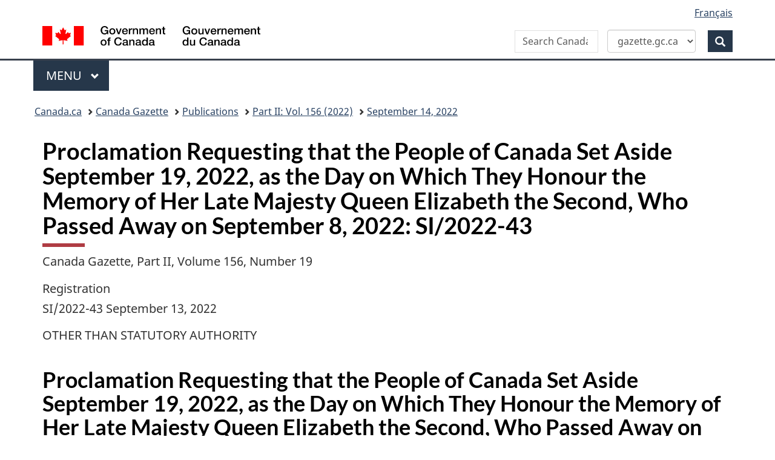

--- FILE ---
content_type: text/html; charset=UTF-8
request_url: https://gazette.gc.ca/rp-pr/p2/2022/2022-09-14/html/si-tr43-eng.html
body_size: 15632
content:
<!DOCTYPE html>
<!--[if lt IE 9]><html class="no-js lt-ie9" lang="en" dir="ltr"><![endif]-->
<!--[if gt IE 8]><!-->
<html class="no-js" lang="en" dir="ltr">
<!--<![endif]-->
	<head>
	<meta charset="utf-8">
		<!-- Web Experience Toolkit (WET) / Bo�te � outils de l'exp�rience Web (BOEW)
		wet-boew.github.io/wet-boew/License-en.html / wet-boew.github.io/wet-boew/Licence-fr.html -->
		<title>Canada Gazette, Part 2, Volume 156, Number 19:&nbsp;Proclamation Requesting that the People of Canada Set Aside September 19, 2022, as the Day on Which They Honour the Memory of Her Late Majesty Queen Elizabeth the Second, Who Passed Away on September 8, 2022</title>

<meta name="description" content="September 14, 2022, Part 2, Volume 156, Number 19, Canada Gazette"/>
<meta name="keywords" content="Canada Gazette, Part 2, Volume 156, Number 19:&nbsp;Proclamation Requesting that the People of Canada Set Aside September 19, 2022, as the Day on Which They Honour the Memory of Her Late Majesty Queen Elizabeth the Second, Who Passed Away on September 8, 2022"/>

<meta name="dcterms.description" content="September 14, 2022, Part 2, Volume 156, Number 19, Canada Gazette"/>
<meta name="dcterms.title" content="Canada Gazette, Part 2, Volume 156, Number 19:&nbsp;Proclamation Requesting that the People of Canada Set Aside September 19, 2022, as the Day on Which They Honour the Memory of Her Late Majesty Queen Elizabeth the Second, Who Passed Away on September 8, 2022"/>
<meta name="dcterms.language" content="eng" title="ISO639-2"/>
<meta name="dcterms.publisher" content="Government of Canada, Public Works and Government Services Canada, Integrated Services Branch, Canada Gazette"/>
<meta name="dcterms.subject" content="Regulations; Parliament; Law; Government Communications; Appointments; Consultations; Public Notices; Media; Governor General; Cabinet;" title="gccore"/>
<meta name="dcterms.creator" content="Government of Canada, Public Works and Government Services Canada, Public Services and Procurement Canada, Integrated Services Branch, Canada Gazette"/>

<meta name="dcterms.issued" content="2022-09-14" title="W3CDTF"/>
<meta name="dcterms.modified" content="2022-09-14" title="W3CDTF"/>

<meta name="pwgsc.contact.email" content="questions@pwgsc-tpsgc.gc.ca"/>

<!-- AA-V4-DEV --> 
<script src="//assets.adobedtm.com/be5dfd287373/0127575cd23a/launch-f7c3e6060667.min.js"></script><!-- AA-V4 -->
<meta property="dcterms:service" content="PSPC-SPAC"/>
<meta property="dcterms:accessRights" content="2" /><!-- Start of tete-head.html / Début de tete-head.html -->
<meta content="width=device-width,initial-scale=1" name="viewport"/>
<meta http-equiv="X-UA-Compatible" content="IE=edge"/>
<!--#include virtual="/includes/aa/AA_header_v4.html" -->
<!--#include virtual="/includes/aa/AA_metadata_v4.html" -->
<link href="/boew-wet/wet4.0ca/GCWeb/assets/favicon.ico" rel="icon" type="image/x-icon">
<link rel="stylesheet" href="https://use.fontawesome.com/releases/v5.8.1/css/all.css" integrity="sha384-50oBUHEmvpQ+1lW4y57PTFmhCaXp0ML5d60M1M7uH2+nqUivzIebhndOJK28anvf" crossorigin="anonymous">
<link rel="stylesheet" href="/boew-wet/wet4.0ca/GCWeb/css/theme.min.css">
<noscript>
    <link rel="stylesheet" href="/boew-wet/wet4.0ca/wet-boew/css/noscript.min.css" />
</noscript>
<!--PSPC plugin Files -->
<link rel="stylesheet" href="/site/wb-pspc-plugins/css/wb-pspc-plugins.css" />
<!-- End of tete-head.html / Fin De tete-head.html -->        <link rel="stylesheet" href="/css/gazette.css" />
		<!--[if lte IE 8]><link rel="stylesheet" href="/css/gazette-ie.css" /><![endif]-->
		<!-- ORCS Start -->
				<!-- ORCS End -->

	</head>
	<body vocab="http://schema.org/" typeof="WebPage">
		<!-- Start of google.html / Début de google.html -->
<!-- Google Tag Manager DO NOT REMOVE OR MODIFY - NE PAS SUPPRIMER OU MODIFIER -->
<noscript>
<iframe title="Google Tag Manager" src="//www.googletagmanager.com/ns.html?id=GTM-TLGQ9K" height="0" width="0" style="display:none;visibility:hidden"></iframe></noscript>
<script>(function(w,d,s,l,i){w[l]=w[l]||[];w[l].push({'gtm.start': new Date().getTime(),event:'gtm.js'});var f=d.getElementsByTagName(s)[0], j=d.createElement(s),dl=l!='dataLayer1'?'&l='+l:'';j.async=true;j.src='//www.googletagmanager.com/gtm.js?id='+i+dl;f.parentNode.insertBefore(j,f);})(window,document,'script','dataLayer1','GTM-TLGQ9K');</script>
<!-- End Google Tag Manager -->
<!-- End of google.html / Fin De google.html -->
		<ul id="wb-tphp">
			<li class="wb-slc">
				<a class="wb-sl" href="#wb-cont">Skip to main content</a>
			</li>
			<li class="wb-slc visible-sm visible-md visible-lg">
				<a class="wb-sl" href="#wb-info">Skip to "About this site"</a>
			</li>
		</ul>
		<header role="banner">
			<!-- Start of header-eng.html / Début de header-eng.html -->
<div id="wb-bnr" class="container">
    <div class="row">
        <section id="wb-lng" class="col-xs-3 col-sm-12 pull-right text-right">
            <h2 class="wb-inv">Language selection</h2>
            <ul class="list-inline mrgn-bttm-0">
                <li> <a lang="fr" href="/cgi-bin/language.pl"><span class="hidden-xs">Français</span> <abbr title="Français" class="visible-xs h3 mrgn-tp-sm mrgn-bttm-0 text-uppercase">fr</abbr> </a> </li>
            </ul>
        </section>
        <div class="brand col-xs-9 col-sm-5 col-md-4" property="publisher" typeof="GovernmentOrganization"> <a href="https://www.canada.ca/en.html" property="url"><img src="/boew-wet/wet4.0ca/GCWeb/assets/sig-blk-en.svg" alt="Government of Canada" property="logo"><span class="wb-inv"> / <span lang="fr">Gouvernement du Canada</span></span></a>
            <meta property="name" content="Government of Canada">
            <meta property="areaServed" typeof="Country" content="Canada">
            <link property="logo" href="/boew-wet/wet4.0ca/GCWeb/assets/wmms-blk.svg">
        </div>
        <section id="wb-srch" class="col-lg-offset-4 col-md-offset-4 col-sm-offset-2 col-xs-12 col-sm-5 col-md-4">
            <h2>Search</h2>
            <form id="searchForm" action="https://www.canada.ca/en/public-services-procurement/gazette/advanced-search.html" method="get" role="search" class="form-inline" >
                <div style="display: flex; align-items: center; gap: 0px;">
                    <div class="form-group wb-srch-qry">
                        <label for="wb-srch-q" class="wb-inv" id="searchLabel">Search Canada Gazette</label>
                        <input id="wb-srch-q" name="q" type="search" class="form-control" size="34" maxlength="170" placeholder="Search Canada Gazette">
                    </div>
                    <div class="form-group col-md-12">
                        <select id="searchTarget" class="form-control">
                            <option value="https://www.canada.ca/en/public-services-procurement/gazette/advanced-search.html" selected>gazette.gc.ca</option>
                            <option value="https://www.canada.ca/en/public-services-procurement/search.html">canada.ca</option>
                        </select>
                    </div>
                    <div class="form-group">
                        <button type="submit" id="wb-srch-sub" class="btn btn-primary btn-small" name="wb-srch-sub"> <span class="glyphicon-search glyphicon"></span> <span class="wb-inv">Search</span> </button>
                    </div>
                </div>
            </form>
            <script>
const searchForm = document.getElementById('searchForm');
const searchTarget = document.getElementById('searchTarget');
const searchLabel = document.getElementById('searchLabel');
const searchInput = document.getElementById('wb-srch-q');

searchTarget.addEventListener('change', function() {
    searchForm.action = this.value;

    if (this.value.includes("gazette")) {
        searchLabel.textContent = "Search Canada Gazette";
        searchInput.placeholder = "Search Canada Gazette";
    } else {
        searchLabel.textContent = "Search Canada.ca";
        searchInput.placeholder = "Search Canada.ca";
    }
});
</script> 
        </section>
    </div>
</div>
<nav class="gcweb-menu" typeof="SiteNavigationElement" aria-label="Theme and topic menu">
    <div class="container">
        <h2 class="wb-inv">Menu</h2>
        <button type="button" aria-haspopup="true" aria-expanded="false"><span class="wb-inv">Main </span>Menu <span class="expicon glyphicon glyphicon-chevron-down"></span></button>
        <ul role="menu" aria-orientation="vertical" data-ajax-replace="https://www.canada.ca/content/dam/canada/sitemenu/sitemenu-v2-en.html">
            <li role="presentation"><a role="menuitem" href="https://www.canada.ca/en/services/jobs.html">Jobs and the workplace</a></li>
            <li role="presentation"><a role="menuitem" href="https://www.canada.ca/en/services/immigration-citizenship.html">Immigration and citizenship</a></li>
            <li role="presentation"><a role="menuitem" href="https://travel.gc.ca/">Travel and tourism</a></li>
            <li role="presentation"><a role="menuitem" href="https://www.canada.ca/en/services/business.html">Business and industry</a></li>
            <li role="presentation"><a role="menuitem" href="https://www.canada.ca/en/services/benefits.html">Benefits</a></li>
            <li role="presentation"><a role="menuitem" href="https://www.canada.ca/en/services/health.html">Health</a></li>
            <li role="presentation"><a role="menuitem" href="https://www.canada.ca/en/services/taxes.html">Taxes</a></li>
            <li role="presentation"><a role="menuitem" href="https://www.canada.ca/en/services/environment.html">Environment and natural resources</a></li>
            <li role="presentation"><a role="menuitem" href="https://www.canada.ca/en/services/defence.html">National security and defence</a></li>
            <li role="presentation"><a role="menuitem" href="https://www.canada.ca/en/services/culture.html">Culture, history and sport</a></li>
            <li role="presentation"><a role="menuitem" href="https://www.canada.ca/en/services/policing.html">Policing, justice and emergencies</a></li>
            <li role="presentation"><a role="menuitem" href="https://www.canada.ca/en/services/transport.html">Transport and infrastructure</a></li>
            <li role="presentation"><a role="menuitem" href="https://international.gc.ca/world-monde/index.aspx?lang=eng">Canada and the world</a></li>
            <li role="presentation"><a role="menuitem" href="https://www.canada.ca/en/services/finance.html">Money and finances</a></li>
            <li role="presentation"><a role="menuitem" href="https://www.canada.ca/en/services/science.html">Science and innovation</a></li>
        </ul>
    </div>
</nav>
<!-- End of header-eng.html / Fin De header-eng.html --> 

						<nav role="navigation" id="wb-bc" property="breadcrumb">
							<h2 class="wb-inv">Topics menu</h2>
							<div class="container">
								<div class="row">
									<ol class="breadcrumb">
										<li><a href="https://www.canada.ca/en.html">Canada.ca</a></li>
<!--<li><a href="https://www.canada.ca/en/government/system.html">How government works</a></li>
<li><a href="https://www.canada.ca/en/government/system/laws.html">Treaties, laws and regulations</a></li>-->

<li><a href='/accueil-home-eng.html'>Canada Gazette</a></li>
<li><a href="/rp-pr/publications-eng.html">Publications</a></li>
<li><a href="/rp-pr/p2/2022/index-eng.html">Part&nbsp;II: Vol. 156 (2022)</a></li>
<li><a href="/rp-pr/p2/2022/2022-09-14/html/index-eng.html">September 14, 2022</a></li>

									</ol>
								</div>
							</div>
						</nav>





		</header>
		<!-- MainContentStart -->
		<main role="main" property="mainContentOfPage" class="container">
<!--CONTENT BEGINS | DEBUT DU CONTENU -->

<div id="content">
    <h1 id="wb-cont">Proclamation Requesting that the People of Canada Set Aside September 19, 2022, as the Day on Which They Honour the Memory of Her Late Majesty Queen Elizabeth the Second, Who Passed Away on September 8, 2022:&nbsp;SI/2022-43</h1>
    <p>Canada Gazette, Part II, Volume 156, Number 19</p>
    <p>Registration<br>
        SI/2022-43&nbsp;September&nbsp;13,&nbsp;2022</p>
    <p>OTHER THAN STATUTORY AUTHORITY</p>
    <h2>Proclamation Requesting that the People of Canada Set Aside September&nbsp;19,&nbsp;2022, as the Day on Which They Honour the Memory of Her Late Majesty Queen Elizabeth the Second, Who Passed Away on September&nbsp;8,&nbsp;2022</h2>
    <p>(Published as an <a href="/rp-pr/p2/2022/2022-09-13-x5/html/si-tr43-eng.html">Extra</a> on September&nbsp;13,&nbsp;2022)</p>
</div>
<!-- CONTENT ENDS | FIN DU CONTENU -->

			<!-- MainContentEnd -->
		</main>
		<!-- Start of footer-eng.html / Début de footer-eng.html -->
<footer id="wb-info">
	<div class="landscape">
		<nav class="container wb-navcurr">
			<h2 class="wb-inv">About government</h2>
			<ul class="list-unstyled colcount-sm-2 colcount-md-3">
				<li><a href="https://www.canada.ca/en/contact.html">Contact us</a></li>
				<li><a href="https://www.canada.ca/en/government/dept.html">Departments and agencies</a></li>
				<li><a href="https://www.canada.ca/en/government/publicservice.html">Public service and military</a></li>
				<li><a href="https://www.canada.ca/en/news.html">News</a></li>
				<li><a href="https://www.canada.ca/en/government/system/laws.html">Treaties, laws and regulations</a></li>
				<li><a href="https://www.canada.ca/en/transparency/reporting.html">Government-wide reporting</a></li>
				<li><a href="https://pm.gc.ca/en">Prime Minister</a></li>
				<li><a href="https://www.canada.ca/en/government/system.html">How government works</a></li>
				<li><a href="https://open.canada.ca/en/">Open government</a></li>
			</ul>
		</nav>
	</div>
	<div class="brand">
		<div class="container">
			<div class="row">
				<nav class="col-md-9 col-lg-10 ftr-urlt-lnk" aria-label="footer">
					<h2 class="wb-inv">About this site</h2>
					<ul>
						<li><a href="https://www.canada.ca/en/social.html">Social media</a></li>
						<li><a href="https://www.canada.ca/en/mobile.html">Mobile applications</a></li>
						<li><a href="https://www1.canada.ca/en/newsite.html">About Canada.ca</a></li>
						<li><a href="https://www.canada.ca/en/transparency/terms.html">Terms and conditions</a></li>
						<li><a href="https://www.canada.ca/en/transparency/privacy.html">Privacy</a></li>
					</ul>
				</nav>
				<div class="col-xs-6 visible-sm visible-xs tofpg"> <a href="#wb-cont">Top of page <span class="glyphicon glyphicon-chevron-up"></span></a> </div>
				<div class="col-xs-6 col-md-3 col-lg-2 text-right"> <img src="/boew-wet/wet4.0ca/GCWeb/assets/wmms-blk.svg" alt="Symbol of the Government of Canada"> </div>
			</div>
		</div>
	</div>
</footer>
<!-- End of footer-eng.html / Fin De footer-eng.html --> 

<!-- AA-V4 --> <script type="text/javascript">_satellite.pageBottom();</script><!-- Start of script_pied-script_footer.html / Début de script_pied-script_footer.html -->
<script src="https://ajax.googleapis.com/ajax/libs/jquery/2.2.4/jquery.js"></script>
<script src="/boew-wet/wet4.0ca/wet-boew/js/wet-boew.min.js"></script>
<script src="/boew-wet/wet4.0ca/GCWeb/js/theme.min.js"></script>
<!--#include virtual="/includes/aa/AA_footer_v4.html" -->
<!-- PSPC Wet-Boew Plugins -->
<script src="/site/wb-pspc-plugins/wb-pspc-plugins.min.js"></script>
<!-- End PSPC Wet-Boew Plugins -->
<!-- End of script_pied-script_footer.html / Fin De script_pied-script_footer.html -->

	</body>
</html>
